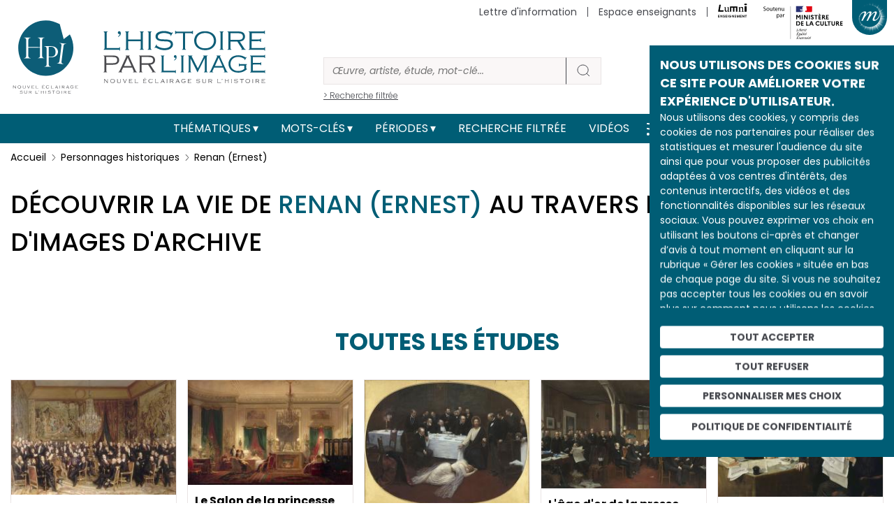

--- FILE ---
content_type: text/html; charset=UTF-8
request_url: https://histoire-image.org/mots-cles/renan-ernest
body_size: 12662
content:
<!DOCTYPE html>
<html lang="fr" dir="ltr" prefix="og: https://ogp.me/ns#">
  <head>
    <meta charset="utf-8" />
<meta name="description" content="Renan (Ernest) par les artistes et œuvres décryptant son époque." />
<meta name="robots" content="index, follow" />
<link rel="canonical" href="http://histoire-image.org/mots-cles/renan-ernest" />
<link rel="image_src" href="http://histoire-image.org/themes/custom/custom_theme/images/Logo-HPI-pastille.svg" />
<meta property="og:site_name" content="L&#039;histoire par l&#039;image" />
<meta property="og:url" content="http://histoire-image.org/mots-cles/renan-ernest" />
<meta property="og:title" content="Renan (Ernest)" />
<meta property="profile:username" content="histoire.image@rmngp.fr" />
<meta name="Generator" content="Drupal 10 (https://www.drupal.org)" />
<meta name="MobileOptimized" content="width" />
<meta name="HandheldFriendly" content="true" />
<meta name="viewport" content="width=device-width, initial-scale=1, shrink-to-fit=no" />
<meta http-equiv="x-ua-compatible" content="ie=edge" />
<link rel="icon" href="/themes/custom/custom_theme/favicon.ico" type="image/vnd.microsoft.icon" />
<link rel="alternate" hreflang="fr" href="http://histoire-image.org/mots-cles/renan-ernest" />
<link rel="alternate" type="application/rss+xml" title="Renan (Ernest)" href="http://histoire-image.org/taxonomy/term/2487/feed" />

    <title>L&#039;histoire par l&#039;image | Renan (Ernest) par les artistes et œuvres décryptant son époque. http://histoire-image.org/</title>
    <link rel="stylesheet" media="all" href="/sites/default/files/css/css_CMmA0N8LAbbP73Joucs0tQIN0Eif1DSs-POdZ37Mdi4.css?delta=0&amp;language=fr&amp;theme=custom_theme&amp;include=eJxdjVEOgzAMQy9U6JFQ2gYW1DZT4m5ipx_azwQ_lu0ny0kVDqPnkshMNG5VE9XJcVTpW0h33rVwyGp8OmtU5XPG4dC24MGN43-RS7-iVTv8Wt3u_HBwi4mcAyjvHkEGppEFpn3ePbyE3x5_Ojcto_IXCYZNqA" />
<link rel="stylesheet" media="all" href="/sites/default/files/css/css_NMhw9r_RQkZIdqsHtLZXzOc_dDYP5liP5Hjmn32XMvE.css?delta=1&amp;language=fr&amp;theme=custom_theme&amp;include=eJxdjVEOgzAMQy9U6JFQ2gYW1DZT4m5ipx_azwQ_lu0ny0kVDqPnkshMNG5VE9XJcVTpW0h33rVwyGp8OmtU5XPG4dC24MGN43-RS7-iVTv8Wt3u_HBwi4mcAyjvHkEGppEFpn3ePbyE3x5_Ojcto_IXCYZNqA" />
<link rel="stylesheet" media="all" href="//stackpath.bootstrapcdn.com/bootstrap/4.5.0/css/bootstrap.min.css" />
<link rel="stylesheet" media="print" href="/sites/default/files/css/css_JF06yCpty_bOVgi0SxPylB6fPdM2Xz0FOAPjG0VaYgE.css?delta=3&amp;language=fr&amp;theme=custom_theme&amp;include=eJxdjVEOgzAMQy9U6JFQ2gYW1DZT4m5ipx_azwQ_lu0ny0kVDqPnkshMNG5VE9XJcVTpW0h33rVwyGp8OmtU5XPG4dC24MGN43-RS7-iVTv8Wt3u_HBwi4mcAyjvHkEGppEFpn3ePbyE3x5_Ojcto_IXCYZNqA" />
<link rel="stylesheet" media="all" href="//fonts.googleapis.com/css2?family=Poppins:ital,wght@0,100;0,200;0,300;0,400;0,500;0,600;0,700;0,800;0,900;1,100;1,200;1,300;1,400;1,500;1,600;1,700;1,800;1,900&amp;display=swap" />
<link rel="stylesheet" media="all" href="//fonts.googleapis.com/css2?family=Noto+Serif:ital,wght@0,400;0,700;1,400;1,700&amp;display=swap" />
<link rel="stylesheet" media="all" href="/sites/default/files/css/css_49RVrmVkPaFLMs31OP7Io8hHxudSdzGpDd63ywZUclo.css?delta=6&amp;language=fr&amp;theme=custom_theme&amp;include=eJxdjVEOgzAMQy9U6JFQ2gYW1DZT4m5ipx_azwQ_lu0ny0kVDqPnkshMNG5VE9XJcVTpW0h33rVwyGp8OmtU5XPG4dC24MGN43-RS7-iVTv8Wt3u_HBwi4mcAyjvHkEGppEFpn3ePbyE3x5_Ojcto_IXCYZNqA" />

    
  </head>
  <body class="layout-no-sidebars page-taxonomy-term-2487 page-vocabulary-mots-cles page-view-taxonomy-term path-taxonomy">
    <a href="#main-content" class="visually-hidden-focusable">
      Aller au contenu principal
    </a>
    
      <div class="dialog-off-canvas-main-canvas" data-off-canvas-main-canvas>
    
<!-- Matomo -->
<script type="text/javascript">
    var _paq = window._paq = window._paq || [];
    /* tracker methods like "setCustomDimension" should be called before "trackPageView" */
    _paq.push(['trackPageView']);
    _paq.push(['enableLinkTracking']);
    (function() {
    var u="//matomo.labrmngp.fr/";
    _paq.push(['setTrackerUrl', u+'matomo.php']);
    _paq.push(['setSiteId', '4']);
    var d=document, g=d.createElement('script'), s=d.getElementsByTagName('script')[0];
    g.type='text/javascript'; g.async=true; g.src=u+'matomo.js'; s.parentNode.insertBefore(g,s);
    })();
</script>
<!-- End Matomo Code -->

<div class="galaxie">
    <ul class="galaxie__list container">
        <li><a href="http://www.grandpalais.fr" target="_blank" rel="noreferrer">Grand Palais</a></li>
        <li><a href="https://rmngp.fr/" target="_blank" rel="noreferrer">Rmngp</a></li>
        <li><a href="https://billetterie.grandpalais.fr/ext/billetterie5/index.php?site=rmn&_ga=2.104542016.1145967864.1643207981-847396610.1616576461" target="_blank" rel="noreferrer">Billetterie</a></li>
        <li><a href="http://www.museeduluxembourg.fr/" target="_blank" rel="noreferrer">Musée du Luxembourg</a></li>
        <li><a href="http://www.grandpalais.fr/fr/les-collections-en-ligne" target="_blank" rel="noreferrer">Catalogues scientifiques</a></li>
        <li><a href="http://www.histoire-image.org">Histoire par l&apos;image</a></li>
        <li><a href="http://www.panoramadelart.com" target="_blank" rel="noreferrer">Panorama de l&apos;art</a></li>
        <li><a href="http://www.boutiquesdemusees.fr" target="_blank" rel="noreferrer">Boutique en ligne</a></li>
        <li><a href="http://www.revendeurs.rmngp.fr" target="_blank" rel="noreferrer">Revendeurs</a></li>
        <li><a href="http://www.photo.rmn.fr/" target="_blank" rel="noreferrer">Agence photographique</a></li>
        <li><a href="https://ateliersartmuseesnationaux.fr" target="_blank" rel="noreferrer">Ateliers d&apos;art</a></li>
        <li><a href="http://art.rmngp.fr/fr" target="_blank" rel="noreferrer">Images d&apos;Art</a></li>
        <li><a href="http://histoires-dart.grandpalais.fr/" target="_blank" rel="noreferrer">Histoires d&apos;art</a></li>
        <li><a href="https://grandpalais-immersif.fr/" target="_blank" rel="noreferrer">Grand Palais Immersif</a></li>
    </ul>
</div>

<div id="page-wrapper">
    <div id="page">
        <header id="header" class="header" role="banner" aria-label="Site header">

                        <div class="container">
                <a href="/" class="header__logo">
                    <img src="/themes/custom/custom_theme/images/Logo-HPI-pastille.svg" alt="HPI" />
                    <img src="/themes/custom/custom_theme/images/Logo-HPI-titre.svg" alt="HPI" />
                </a>

                <form class="header__searchForm" action="/recherche">
                    <input
                        id="header__searchForm__input"
                        type="search"
                        name="keys"
                        placeholder="Œuvre, artiste, étude, mot-clé..."
                        aria-label="Rechercher"
                    />
                    <button type="submit"><svg width="21" height="20" viewBox="0 0 21 20" fill="none"><path d="M19 18L14.8917 14.1333M17.1111 9.11111C17.1111 13.0385 13.7284 16.2222 9.55556 16.2222C5.38274 16.2222 2 13.0385 2 9.11111C2 5.18375 5.38274 2 9.55556 2C13.7284 2 17.1111 5.18375 17.1111 9.11111Z" strokeWidth="4" strokeLinecap="round" strokeLinejoin="round"/></svg></button>
                    <a href="/recherche">> Recherche filtrée</a>
                </form>

                <div class="secondaireNav">
                                                <nav role="navigation" aria-labelledby="block-menusecondaireheader-menu" id="block-menusecondaireheader" class="block block-menu navigation menu--menu-secondaire-header">
            
  <h2 class="visually-hidden" id="block-menusecondaireheader-menu">Menu secondaire (header)</h2>
  

        
                    <ul class="clearfix nav justify-content-end" currentPath="http://histoire-image.org/mots-cles/renan-ernest">
        
                
        <li class="nav-item">
        
                                    <a href="/vous-aimez-histoire-vous-aimez-comprendre-decrypter-images" class="nav-link nav-link--vous-aimez-histoire-vous-aimez-comprendre-decrypter-images" data-drupal-link-system-path="webform/inscription_a_la_newsletter">Lettre d&#039;information</a>
                    
                </li>
    
                
        <li class="nav-item">
        
                                    <a href="/espace-enseignants" class="nav-link nav-link--espace-enseignants" data-drupal-link-system-path="espace-enseignants">Espace enseignants</a>
                    
                </li>
    
                                    
        <li class="nav-item--lumni">
        
                                    <a href="https://sso-enseignants.lumni.fr/auth/realms/lumni/protocol/cas/login?service=http://histoire-image.org/mots-cles/renan-ernest">
                    <img src="/themes/custom/custom_theme/images/Logo_Lumni.svg" height="20" alt="Lumni.fr">
                </a>
                    
                </li>
                    <li>
            <img src="/themes/custom/custom_theme/images/Soutenu_MC-horizontal.svg" height="65" alt="Ministère de la culture" />
        </li>
            </ul>
    


  </nav>

    
                                    </div>
    
                                    <button class="galaxie__btn"></button>
                    <a class="header__newsletter" href="/vous-aimez-histoire-vous-aimez-comprendre-decrypter-images">S'abonner à la newsletter</a>
                            </div>
           
            <div class="mainNav">
                <div class="container">
                    <nav class="navbar navbar-expand-md" id="navbar-main">
                                                <button aria-controls="basic-navbar-nav" type="button" aria-label="Toggle navigation" class="navbar-toggler collapsed">
                            <span class="navbar-toggler-icon"></span>
                        </button>
                        <div class="navbar-collapse collapse justify-content-center" id="basic-navbar-nav">
                                                          <nav role="navigation" aria-labelledby="block-custom-theme-main-menu-menu" id="block-custom-theme-main-menu" class="block block-menu navigation menu--main">
            
  <h2 class="visually-hidden" id="block-custom-theme-main-menu-menu">Main navigation</h2>
  

        
                    <ul class="clearfix nav navbar-nav justify-content-center align-items-center" currentPath="http://histoire-image.org/mots-cles/renan-ernest">
                        <li class="nav-item menu-item--expanded dropdown">
                            <a href="/recherche-thematique" class="nav-link dropdown-toggle nav-link--recherche-thematique" data-bs-toggle="dropdown" aria-expanded="false" aria-haspopup="true" data-drupal-link-system-path="recherche-thematique">Thématiques</a>
                                <ul class="dropdown-menu">
                        <li class="dropdown-item">
                            <a href="/recherche-thematique" class="nav-link--recherche-thematique" data-drupal-link-system-path="recherche-thematique">Les grands thèmes</a>
                </li>
                    <li class="dropdown-item">
                            <a href="/domaines" class="nav-link--domaines" data-drupal-link-system-path="domaines">Types d&#039;œuvres</a>
                </li>
                    <li class="dropdown-item">
                            <a href="/hors-series" class="nav-link--hors-series" data-drupal-link-system-path="hors-series">Hors-séries</a>
                </li>
                    <li class="dropdown-item">
                            <a href="/albums" class="nav-link--albums" data-drupal-link-system-path="albums">Albums</a>
                </li>
        
        </ul>
    
                </li>
                    <li class="nav-item menu-item--expanded dropdown">
                            <a href="/recherche-par-mots-cles" class="nav-link dropdown-toggle nav-link--recherche-par-mots-cles" data-bs-toggle="dropdown" aria-expanded="false" aria-haspopup="true" data-drupal-link-system-path="recherche-par-mots-cles">Mots-clés</a>
                                <ul class="dropdown-menu">
                        <li class="dropdown-item">
                            <a href="/recherche-par-mots-cles" class="nav-link--recherche-par-mots-cles" data-drupal-link-system-path="recherche-par-mots-cles">Tous les mots-clés</a>
                </li>
                    <li class="dropdown-item">
                            <a href="/artistes" class="nav-link--artistes" data-drupal-link-system-path="artistes">Artistes</a>
                </li>
                    <li class="dropdown-item">
                            <a href="/personnages-historiques" class="nav-link--personnages-historiques" data-drupal-link-system-path="personnages-historiques">Personnages historiques</a>
                </li>
        
        </ul>
    
                </li>
                    <li class="nav-item menu-item--expanded dropdown">
                            <a href="/periodes" class="nav-link dropdown-toggle nav-link--periodes" data-bs-toggle="dropdown" aria-expanded="false" aria-haspopup="true" data-drupal-link-system-path="periodes">Périodes</a>
                                <ul class="dropdown-menu">
                        <li class="dropdown-item">
                            <a href="/periodes" class="nav-link--periodes" data-drupal-link-system-path="periodes">Les grandes périodes</a>
                </li>
                    <li class="dropdown-item">
                            <a href="/dates" class="nav-link--dates" data-drupal-link-system-path="dates">Dates</a>
                </li>
        
        </ul>
    
                </li>
                    <li class="nav-item">
                            <a href="/recherche" class="nav-link nav-link--recherche" data-drupal-link-system-path="recherche">Recherche filtrée</a>
                </li>
                    <li class="nav-item">
                            <a href="/videos" class="nav-link nav-link--videos" data-drupal-link-system-path="videos">Vidéos</a>
                </li>
        
            <li>
            <a href="/rss.xml" target="_blank" data-rr-ui-event-key="/rss.xml" class="rss nav-link"><svg width="19" height="18" viewBox="0 0 19 18" fill="none" xmlns="http://www.w3.org/2000/svg"><path d="M1.875 8C4.26195 8 6.55113 8.94821 8.23896 10.636C9.92679 12.3239 10.875 14.6131 10.875 17M1.875 1C6.11846 1 10.1881 2.68571 13.1887 5.68629C16.1893 8.68687 17.875 12.7565 17.875 17M3.875 16C3.875 16.5523 3.42728 17 2.875 17C2.32272 17 1.875 16.5523 1.875 16C1.875 15.4477 2.32272 15 2.875 15C3.42728 15 3.875 15.4477 3.875 16Z" stroke="#FFF" stroke-width="2" stroke-linecap="round" stroke-linejoin="round"></path></svg></a>
        </li>

        <li>
            <a href="https://twitter.com/Histoire_image" target="_blank" data-rr-ui-event-key="https://twitter.com/Histoire_image" class="twitter nav-link">
                <svg width="18" height="16" xmlns="http://www.w3.org/2000/svg" viewBox="0 0 487.43 456.19">
                    <path id="path1009" class="cls-1" d="M7.48,21.9,195.66,273.57,6.29,478.1H48.91L214.71,299l134,179.11h145L294.93,212.33,471.2,21.9H428.58L275.89,186.82,152.51,21.9ZM70.16,53.3h66.63L431,446.7H364.39Z" fill="#FFF" transform="translate(-6.29 -21.9)"/>
                </svg>
            </a>
        </li>
        
        <li>
            <a href="https://www.instagram.com/histoire_image/?igshid=1p1f9ntw1athi" target="_blank" data-rr-ui-event-key="https://www.instagram.com/histoire_image/?igshid=1p1f9ntw1athi" class="instagram nav-link"><svg width="20" height="20" viewBox="0 0 20 20" fill="none" xmlns="http://www.w3.org/2000/svg"><path d="M15.05 5.325H15.0585M6.125 1.5H14.625C16.9722 1.5 18.875 3.40279 18.875 5.75V14.25C18.875 16.5972 16.9722 18.5 14.625 18.5H6.125C3.77779 18.5 1.875 16.5972 1.875 14.25V5.75C1.875 3.40279 3.77779 1.5 6.125 1.5ZM13.775 9.4645C13.8799 10.1719 13.7591 10.8944 13.4297 11.5292C13.1003 12.1639 12.5792 12.6787 11.9404 13.0002C11.3016 13.3217 10.5777 13.4337 9.87162 13.32C9.16556 13.2064 8.5133 12.8731 8.00761 12.3674C7.50193 11.8617 7.16857 11.2094 7.05496 10.5034C6.94134 9.79732 7.05326 9.07341 7.37478 8.43462C7.6963 7.79583 8.21106 7.27468 8.84584 6.94531C9.48062 6.61593 10.2031 6.4951 10.9105 6.6C11.6321 6.707 12.3001 7.04324 12.8159 7.55906C13.3318 8.07488 13.668 8.74292 13.775 9.4645Z" stroke="#FFF" stroke-width="2" stroke-linecap="round" stroke-linejoin="round"></path></svg></a>
        </li>
        
        <li>
            <a href="https://www.facebook.com/pg/Lhistoire-par-limage-102233328248680/posts/" target="_blank" data-rr-ui-event-key="https://www.facebook.com/pg/Lhistoire-par-limage-102233328248680/posts/" class="facebook nav-link"><svg width="11" height="18" viewBox="0 0 11 18" fill="none" xmlns="http://www.w3.org/2000/svg"><path d="M10.125 0H7.39773C6.1922 0 5.03604 0.474106 4.18361 1.31802C3.33117 2.16193 2.85227 3.30653 2.85227 4.5V7.2H0.125V10.8H2.85227V18H6.48864V10.8H9.21591L10.125 7.2H6.48864V4.5C6.48864 4.26131 6.58442 4.03239 6.7549 3.8636C6.92539 3.69482 7.15662 3.6 7.39773 3.6H10.125V0Z" fill="#FFF"></path></svg></a>
        </li>        
        </ul>
    

    
  </nav>


                                                                                </div>
                                            </nav>
                </div>
            </div>
            
                    </header>

                    <div class="highlighted">
                <aside class="container section clearfix" role="complementary">
                      <div data-drupal-messages-fallback class="hidden"></div>


                </aside>
            </div>
        
        <div id="main-wrapper" class="layout-main-wrapper clearfix">
                        <div id="main" class="container">
                <div class="row row-offcanvas row-offcanvas-left clearfix">
                    <main class="main-content col" id="content" role="main">
                    <section class="section">
                        <a id="main-content" tabindex="-1"></a>
                          <div id="block-custom-theme-content" class="block block-system block-system-main-block">
  
    
      <div class="content">
      <div class="views-element-container"><div class="termPage">
            



                    





<nav aria-label="breadcrumb">
    <ol class="breadcrumb">
        <li class="breadcrumb-item">
            <a href="/">Accueil</a>
        </li>
        <li class="breadcrumb-item">
            <a href="/personnages-historiques">Personnages historiques</a>
        </li>
        <li class="breadcrumb-item active" aria-current="page">Renan (Ernest)</li>
    </ol>
</nav>

<script type="application/ld+json">{
    "@context": "https://schema.org/", 
    "@type": "BreadcrumbList", 
    "itemListElement": [{
        "@type": "ListItem", 
        "position": 1,
        "item": {
            "@id": "http://histoire-image.org",
            "name": "Accueil"
        }
    },{
        "@type": "ListItem", 
        "position": 2,
        "item": {
            "@id": "http://histoire-image.org/personnages-historiques",
            "name": "Personnages historiques"
        }
    },{
        "@type": "ListItem", 
        "position": 3,
        "item": {
            "@id": "http://histoire-image.org/mots-cles/renan-ernest",
            "name": "Renan (Ernest)"
        }
    }]
}</script>

<h1>Découvrir la vie de <span>Renan (Ernest)</span> au travers d'œuvres et d'images d'archive</h1>



        <div class="row">
        <div class="termPage__description col-lg-9 col-sm-12"></div>
        <div class="termPage__visuel col-lg-3 col-sm-12">
            
            <p></p>
        </div>
    </div> 
    


<div class="views-element-container"></div>

<div class="views-element-container"></div>

<div class="views-element-container"></div>

<div class="views-element-container"><div class="etudeList">   
            <h2 class="title--main">Toutes les études</h2>

    
    <div class="masonry-grid">
                

<a class="etudeBloc" href="/etudes/soiree-louvre-comte-nieuwerkerke">
    <picture class="hover">
                      <img loading="lazy" src="/sites/default/files/styles/250xauto_zoom/public/2021-11/gal19_biard_001f.jpg?itok=3P1fTJiW" width="250" height="173" alt="Le peintre a situé les nombreux invités du directeur général des Musées impériaux dans le cadre luxueux du grand salon du premier appartement qu’il occupa jusqu’en 1858." class="image-style-_50xauto-zoom" />



            </picture>
    <h3 class="titre">Une Soirée au Louvre chez le comte de Nieuwerkerke</h3>
    <div class="etudeBloc__description"><p>Personnalité éminente sous le Second Empire, le comte Émilien O’Hara de Nieuwerkerke (1811-1892) a une origine doublement royale et doublement…</div>

    </a>
        

<a class="etudeBloc" href="/etudes/salon-princesse-mathilde">
    <picture class="hover">
                      <img loading="lazy" src="/sites/default/files/styles/250xauto_zoom/public/2021-11/gal30_giraud_001f.jpg?itok=kS-M4eDD" width="250" height="159" alt="Salon parisien sous le second empire" class="image-style-_50xauto-zoom" />



            </picture>
    <h3 class="titre">Le Salon de la princesse Mathilde</h3>
    <div class="etudeBloc__description"><p>Régime décrié depuis la défaite de Sedan qui l’a mis à l’index de l’Histoire, le Second Empire n’en reste pas moins une période de profondes…</div>

    </a>
        

<a class="etudeBloc" href="/etudes/pensee-moderne-face-catholicisme">
    <picture class="hover">
                      <img loading="lazy" src="/sites/default/files/styles/250xauto_zoom/public/2021-11/beraud-madeleine-pharisien.jpg?itok=8B_mnvnS" width="250" height="192" alt="" class="image-style-_50xauto-zoom" />



            </picture>
    <h3 class="titre">La pensée moderne face au catholicisme</h3>
    <div class="etudeBloc__description">« Jésus, un homme incomparable »

<p>Les années 1890 – « l’après-Jules Ferry » – voient se multiplier les dissonances au sein de la République. Les…</div>

    </a>
        

<a class="etudeBloc" href="/etudes/age-presse">
    <picture class="hover">
                      <img loading="lazy" src="/sites/default/files/styles/250xauto_zoom/public/2025-03/beraud-journal-debats.jpg?itok=3eDrVFrE" width="250" height="164" alt="assemblée d&#039;hommes dans une salle de rédaction presse" class="image-style-_50xauto-zoom" />



            </picture>
    <h3 class="titre">L'âge d'or de la presse</h3>
    <div class="etudeBloc__description"><p>Depuis la fin de la Restauration, la presse quotidienne prédomine en France. Dans la seconde moitié du siècle, la généralisation des presses…</div>

        <div class="etudeBloc__visuels">
                <div class="etudeBloc__visuels__item">
                        <img loading="lazy" src="/sites/default/files/styles/60x60/public/2025-03/gervex-republique-francaise-presse.jpg?itok=PGE-kvpE" alt="L'âge d'or de la presse" />
        </div>
                <div class="etudeBloc__visuels__item">
                        <img loading="lazy" src="/sites/default/files/styles/60x60/public/2025-03/beraud-journal-debats.jpg?itok=Eh5aSTmT" alt="L'âge d'or de la presse" />
        </div>
            </div>
    </a>
        

<a class="etudeBloc" href="/etudes/age-presse">
    <picture class="hover">
                      <img loading="lazy" src="/sites/default/files/styles/250xauto_zoom/public/2025-03/gervex-republique-francaise-presse.jpg?itok=EoXEbDXl" width="250" height="177" alt="des hommes rassemblés dans un bureau de presse, plusieurs journaux étalés" class="image-style-_50xauto-zoom" />



            </picture>
    <h3 class="titre">L'âge d'or de la presse</h3>
    <div class="etudeBloc__description"><p>Depuis la fin de la Restauration, la presse quotidienne prédomine en France. Dans la seconde moitié du siècle, la généralisation des presses…</div>

        <div class="etudeBloc__visuels">
                <div class="etudeBloc__visuels__item">
                        <img loading="lazy" src="/sites/default/files/styles/60x60/public/2025-03/gervex-republique-francaise-presse.jpg?itok=PGE-kvpE" alt="L'âge d'or de la presse" />
        </div>
                <div class="etudeBloc__visuels__item">
                        <img loading="lazy" src="/sites/default/files/styles/60x60/public/2025-03/beraud-journal-debats.jpg?itok=Eh5aSTmT" alt="L'âge d'or de la presse" />
        </div>
            </div>
    </a>
        

<a class="etudeBloc" href="/etudes/ernest-renan">
    <picture class="hover">
                      <img loading="lazy" src="/sites/default/files/styles/250xauto_zoom/public/2021-11/renan-collection-potin.jpg?itok=3XFlDqfo" width="250" height="479" alt="" class="image-style-_50xauto-zoom" />



            </picture>
    <h3 class="titre">Ernest Renan</h3>
    <div class="etudeBloc__description"><p>Dans les deux dernières décennies du XIXe siècle, Ernest Renan (1823-1892) &nbsp;était devenu un savant, un professeur et un écrivain célèbre. Il…</div>

        <div class="etudeBloc__visuels">
                <div class="etudeBloc__visuels__item">
                        <img loading="lazy" src="/sites/default/files/styles/60x60/public/2021-11/renan-collection-potin.jpg?itok=laqks3OT" alt="Ernest Renan" />
        </div>
                <div class="etudeBloc__visuels__item">
                        <img loading="lazy" src="/sites/default/files/styles/60x60/public/2021-11/renan-1892-bonnat-leon.jpg?itok=IAUw23rS" alt="Ernest Renan" />
        </div>
                <div class="etudeBloc__visuels__item">
                        <img loading="lazy" src="/sites/default/files/styles/60x60/public/2021-11/renan-cohl-emile.jpg?itok=DrT8Y_h8" alt="Ernest Renan" />
        </div>
            </div>
    </a>
        

<a class="etudeBloc" href="/etudes/ernest-renan">
    <picture class="hover">
                      <img loading="lazy" src="/sites/default/files/styles/250xauto_zoom/public/2021-11/renan-1892-bonnat-leon.jpg?itok=oWylEbJ7" width="250" height="287" alt="" class="image-style-_50xauto-zoom" />



            </picture>
    <h3 class="titre">Ernest Renan</h3>
    <div class="etudeBloc__description"><p>Dans les deux dernières décennies du XIXe siècle, Ernest Renan (1823-1892) &nbsp;était devenu un savant, un professeur et un écrivain célèbre. Il…</div>

        <div class="etudeBloc__visuels">
                <div class="etudeBloc__visuels__item">
                        <img loading="lazy" src="/sites/default/files/styles/60x60/public/2021-11/renan-collection-potin.jpg?itok=laqks3OT" alt="Ernest Renan" />
        </div>
                <div class="etudeBloc__visuels__item">
                        <img loading="lazy" src="/sites/default/files/styles/60x60/public/2021-11/renan-1892-bonnat-leon.jpg?itok=IAUw23rS" alt="Ernest Renan" />
        </div>
                <div class="etudeBloc__visuels__item">
                        <img loading="lazy" src="/sites/default/files/styles/60x60/public/2021-11/renan-cohl-emile.jpg?itok=DrT8Y_h8" alt="Ernest Renan" />
        </div>
            </div>
    </a>
        

<a class="etudeBloc" href="/etudes/ernest-renan">
    <picture class="hover">
                      <img loading="lazy" src="/sites/default/files/styles/250xauto_zoom/public/2021-11/renan-cohl-emile.jpg?itok=uwHA3xVE" width="250" height="380" alt="" class="image-style-_50xauto-zoom" />



            </picture>
    <h3 class="titre">Ernest Renan</h3>
    <div class="etudeBloc__description"><p>Dans les deux dernières décennies du XIXe siècle, Ernest Renan (1823-1892) &nbsp;était devenu un savant, un professeur et un écrivain célèbre. Il…</div>

        <div class="etudeBloc__visuels">
                <div class="etudeBloc__visuels__item">
                        <img loading="lazy" src="/sites/default/files/styles/60x60/public/2021-11/renan-collection-potin.jpg?itok=laqks3OT" alt="Ernest Renan" />
        </div>
                <div class="etudeBloc__visuels__item">
                        <img loading="lazy" src="/sites/default/files/styles/60x60/public/2021-11/renan-1892-bonnat-leon.jpg?itok=IAUw23rS" alt="Ernest Renan" />
        </div>
                <div class="etudeBloc__visuels__item">
                        <img loading="lazy" src="/sites/default/files/styles/60x60/public/2021-11/renan-cohl-emile.jpg?itok=DrT8Y_h8" alt="Ernest Renan" />
        </div>
            </div>
    </a>

    </div>

            
    </div>
</div>

<div class="views-element-container"></div>

<div class="views-element-container"></div>

<div class="views-element-container"></div>

<div class="views-element-container"></div>

<div class="views-element-container"></div>


<a href="/personnages-historiques" class="btn btn-primary">Retour à la liste</a>

<script>
    const urlParams = new URLSearchParams(window.location.search);
    const getPage = urlParams.get('page');
    if (getPage) {
        document.getElementsByClassName("etudeList")[0].scrollIntoView()
    }
</script>

<script type='application/ld+json'>
    { 
    "@context": "http://schema.org", 
        "@type": "Article",
        "mainEntityOfPage": {
            "@type": "WebPage",
            "@id": "https://google.com/article"
        },
        "headline": "L'histoire par l'image | Découvrir la vie de Renan (Ernest) au travers d'œuvres et d'images d'archive",
        "description": "Découvrir la vie de Renan (Ernest) au travers d'œuvres et d'images d'archive",
                "author": {
            "@type": "Organization", 
            "name": "L'Histoire par l'image", 
            "url": "http://histoire-image.org"
        },
        "publisher": {
            "@type": "Organization",
            "name": "L'Histoire par l'image",
            "logo": {
                "@type": "ImageObject",
                "url": "http://histoire-image.org/themes/custom/custom_theme/images/hpi_logo_2.png"
            }
        },
        "url": "http://histoire-image.org/mots-cles/renan-ernest",
        "dateModified": "2021-12-24"
    }
</script>


    </div></div>

    </div>
  </div>


                    </section>
                    </main>
                </div>
            </div>
                    </div>
        
        <footer>
            
                        <div class="footerInfo container">
                <div class="row">
                        <div class="footerInfo__histoire col-md-6 col-sm-12">
        <h2>L’Histoire par l’image décrypte l’histoire</h2>
    
    <p><strong>Actuellement en ligne <span>3150</span> œuvres, <span>1747</span> études et <span>190</span> animations.</strong></p>
    <div class="preFotter__partenaires__content">
        
            <div class="clearfix text-formatted field field--name-body field--type-text-with-summary field--label-hidden field__item"><p><em>L’Histoire par l’image</em> explore les événements de l’histoire de France et les évolutions majeures de la période 1643-1945. À travers des peintures, dessins, gravures, sculptures, photographies, affiches, documents d’archives, nos études proposent un éclairage sur les réalités sociales, économiques, politiques et culturelles d’une époque.</p>
<p>Décrypter les images et les événements d’hier, c’est aussi comprendre ceux d’aujourd’hui. Un site qui s’adresse à tous, famille, enseignants, élèves… mais aussi à tous les curieux, amateurs d’art et d’histoire.</p>
<p class="text-align-right"><a href="/page/projet">En savoir plus sur le projet</a></p>
</div>
      
    </div>
</div><div class="footerInfo__ressources col-md-6 col-sm-12">
        <h2>Les autres ressources</h2>
        <div class="footerInfo__histoire__content">
        
            <div class="clearfix text-formatted field field--name-body field--type-text-with-summary field--label-hidden field__item"><p><a href="https://histoiredesarts.culture.gouv.fr/" target="_blank" rel="noopener"><img src="/sites/default/files/inline-images/histoire_des_arts.png" data-entity-uuid="d4b529b8-4f9c-43f3-b516-7c4ee702c655" data-entity-type="file" alt="Histoire des Arts" width="144" height="81" loading="lazy"></a><a href="https://www.lumni.fr/" target="_blank" title aria-label id rel="noopener"><img src="/sites/default/files/inline-images/lumni.png" data-entity-uuid="d7d0b7fb-bf52-44d3-9c58-bcfcfbd27d4d" data-entity-type="file" alt="Lumni" width="136" height="49" loading="lazy"></a></p>
</div>
      
    </div>
</div>

                </div>
            </div>
            
                        <div class="preFotter">
                <div class="container d-flex justify-content-between">
                        <div class="preFotter__partenaires">
        <h2>Les partenaires du projet</h2>
        <div class="preFotter__partenaires__content">
        <img src="/themes/custom/custom_theme/images/Soutenu_MC.svg" height="100" alt="Ministère de la Culture">
        <img src="/themes/custom/custom_theme/images/Ministere-Education-Nationale-Jeunesse.svg" height="100" alt="Ministere Education Nationale Jeunesse">
    </div>
</div><div class="preFotter__links">
        <h2>Restez informés !</h2>
    
    <a class="preFotter__links__newsletter" href="/vous-aimez-histoire-vous-aimez-comprendre-decrypter-images"><svg width="20" height="12" viewBox="0 0 13 8" fill="none" xmlns="http://www.w3.org/2000/svg"><path d="M1.30001 3.6622e-06H11.7C11.8859 3.6622e-06 12.0653 0.0310034 12.2317 0.0880034L6.50001 5.231L0.768309 0.0880034C0.935268 0.0296326 1.11662 -0.000381587 1.30001 3.6622e-06ZM9.74335e-06 6.99999V1L0.00260955 0.937002L3.81421 4.358L0.0442096 7.25799C0.0144316 7.17392 -0.000436259 7.08713 9.74335e-06 6.99999ZM11.7 7.99999H1.30001C1.18561 7.99999 1.07251 7.98799 0.964609 7.96599L4.66441 5.12L6.50131 6.76799L8.3382 5.12L12.038 7.96599C11.9287 7.9889 11.8159 8.00034 11.7026 7.99999H11.7ZM13 6.99999C13 7.08799 12.9844 7.17499 12.9558 7.25799L9.1858 4.358L12.9974 0.937002L13 1V6.99999Z" fill="#45474D"></path></svg>Abonnez-vous à notre newsletter</a>
        
    <a href="/rss.xml" title="RSS" class="internal:/rss.xml" target="_blank" rel="noreferrer"><svg width="19" height="18" viewBox="0 0 19 18" fill="none" xmlns="http://www.w3.org/2000/svg"><path d="M1.875 8C4.26195 8 6.55113 8.94821 8.23896 10.636C9.92679 12.3239 10.875 14.6131 10.875 17M1.875 1C6.11846 1 10.1881 2.68571 13.1887 5.68629C16.1893 8.68687 17.875 12.7565 17.875 17M3.875 16C3.875 16.5523 3.42728 17 2.875 17C2.32272 17 1.875 16.5523 1.875 16C1.875 15.4477 2.32272 15 2.875 15C3.42728 15 3.875 15.4477 3.875 16Z" stroke="#45474D" stroke-width="2" stroke-linecap="round" stroke-linejoin="round"></path></svg></a>
    
    <a href="https://twitter.com/Histoire_image" title="Twitter" class="twitter" target="_blank" rel="noreferrer">
        <svg width="18" height="16" xmlns="http://www.w3.org/2000/svg" viewBox="0 0 487.43 456.19">
            <path id="path1009" class="cls-1" d="M7.48,21.9,195.66,273.57,6.29,478.1H48.91L214.71,299l134,179.11h145L294.93,212.33,471.2,21.9H428.58L275.89,186.82,152.51,21.9ZM70.16,53.3h66.63L431,446.7H364.39Z" fill="#45474D" transform="translate(-6.29 -21.9)"/>
        </svg>
    </a>

    <a href="https://www.instagram.com/histoire_image/?igshid=1p1f9ntw1athi" title="Instagram" class="instagram" target="_blank" rel="noreferrer"><svg width="20" height="20" viewBox="0 0 20 20" fill="none" xmlns="http://www.w3.org/2000/svg"><path d="M15.05 5.325H15.0585M6.125 1.5H14.625C16.9722 1.5 18.875 3.40279 18.875 5.75V14.25C18.875 16.5972 16.9722 18.5 14.625 18.5H6.125C3.77779 18.5 1.875 16.5972 1.875 14.25V5.75C1.875 3.40279 3.77779 1.5 6.125 1.5ZM13.775 9.4645C13.8799 10.1719 13.7591 10.8944 13.4297 11.5292C13.1003 12.1639 12.5792 12.6787 11.9404 13.0002C11.3016 13.3217 10.5777 13.4337 9.87162 13.32C9.16556 13.2064 8.5133 12.8731 8.00761 12.3674C7.50193 11.8617 7.16857 11.2094 7.05496 10.5034C6.94134 9.79732 7.05326 9.07341 7.37478 8.43462C7.6963 7.79583 8.21106 7.27468 8.84584 6.94531C9.48062 6.61593 10.2031 6.4951 10.9105 6.6C11.6321 6.707 12.3001 7.04324 12.8159 7.55906C13.3318 8.07488 13.668 8.74292 13.775 9.4645Z" stroke="#45474D" stroke-width="2" stroke-linecap="round" stroke-linejoin="round"></path></svg></a>
    
    <a href="https://www.facebook.com/pg/Lhistoire-par-limage-102233328248680/posts/" title="Facebook" class="facebook" target="_blank" rel="noreferrer"><svg width="11" height="18" viewBox="0 0 11 18" fill="none" xmlns="http://www.w3.org/2000/svg"><path d="M10.125 0H7.39773C6.1922 0 5.03604 0.474106 4.18361 1.31802C3.33117 2.16193 2.85227 3.30653 2.85227 4.5V7.2H0.125V10.8H2.85227V18H6.48864V10.8H9.21591L10.125 7.2H6.48864V4.5C6.48864 4.26131 6.58442 4.03239 6.7549 3.8636C6.92539 3.69482 7.15662 3.6 7.39773 3.6H10.125V0Z" fill="#45474D"></path></svg></a>
</div>
        

                </div>
            </div>
            
                        <div class="footerNav">
                <div class="container">
                        <nav role="navigation" aria-labelledby="block-custom-theme-footer-menu" id="block-custom-theme-footer" class="block block-menu navigation menu--footer">
            
  <h2 class="visually-hidden" id="block-custom-theme-footer-menu">Menu Pied de page</h2>
  

        
                    <ul class="clearfix nav justify-content-center" currentPath="http://histoire-image.org/mots-cles/renan-ernest">
                        
                    <li class="nav-item">
            
            <a href="/etudes" class="nav-link nav-link--etudes" data-drupal-link-system-path="etudes">Études</a>
            
                        </li>
        
                    
                    <li class="nav-item">
            
            <a href="/auteurs-analyses" class="nav-link nav-link--auteurs-analyses" data-drupal-link-system-path="auteurs-analyses">Auteurs des analyses</a>
            
                        </li>
        
                    
                    <li class="nav-item">
            
            <a href="/regions" class="nav-link nav-link--regions" data-drupal-link-system-path="regions">Régions</a>
            
                        </li>
        
                    
                    <li class="nav-item">
            
            <a href="/pays" class="nav-link nav-link--pays" data-drupal-link-system-path="pays">Pays</a>
            
                        </li>
        
                    
                    <li class="nav-item">
            
            <a href="/glossaire" class="nav-link nav-link--glossaire" data-drupal-link-system-path="glossaire">Glossaire</a>
            
                        </li>
        
                    
                    <li class="nav-item">
            
            <a href="/page/projet" class="nav-link nav-link--page-projet" data-drupal-link-system-path="node/6834">Projet</a>
            
                        </li>
        
                    
                    <li class="nav-item">
            
            <a href="/page/equipe" class="nav-link nav-link--page-equipe" data-drupal-link-system-path="node/6836">Equipe</a>
            
                        </li>
        
                    
                    <li class="nav-item">
            
            <a href="/page/principes-editoriaux" class="nav-link nav-link--page-principes-editoriaux" data-drupal-link-system-path="node/6840">Les principes éditoriaux</a>
            
                        </li>
        
                    
                    <li class="nav-item">
            
            <a href="/page/aide-accessibilite" class="nav-link nav-link--page-aide-accessibilite" data-drupal-link-system-path="node/6838">Aide et accessibilité</a>
            
                        </li>
        
                    
                    <li class="nav-item">
            
            <a href="/page/institutions" class="nav-link nav-link--page-institutions" data-drupal-link-system-path="node/6833">Les institutions</a>
            
                        </li>
        
                    
                    <li class="nav-item">
            
            <a href="/page/mentions-legales-cgu" class="nav-link nav-link--page-mentions-legales-cgu" data-drupal-link-system-path="node/6839">Mentions légales</a>
            
                        </li>
        
                    
                    <li class="nav-item">
            
            <a href="/page/politique-protection-donnees-caractere-personnel" class="nav-link nav-link--page-politique-protection-donnees-caractere-personnel" data-drupal-link-system-path="node/15202">Politique de protection des données</a>
            
                        </li>
        
                    
                    
                <li class="nav-item">
                    
                    <a href="/newsletters" class="nav-link nav-link--newsletters" data-drupal-link-system-path="newsletters">Archives des newsletters</a>

                                    </li>
    
                    
                    
                    
                <li class="nav-item">
                    
                    <a href="/form/contact" class="nav-link nav-link--form-contact" data-drupal-link-system-path="webform/contact">Contact</a>

                                    </li>
    
                    
                    
                    <li class="nav-item">
            
            <a href="/espace-enseignants" class="nav-link nav-link--espace-enseignants" data-drupal-link-system-path="espace-enseignants">Espace enseignants</a>
            
                        </li>
        
                    
                    <li class="nav-item">
            
            <a href="#rgpd" class="nav-link nav-link-rgpd">Gérer mes cookies </a>
            
                        </li>
        
                    
                    <li class="nav-item">
            
            <a href="/page/politique-cookies" class="nav-link nav-link--page-politique-cookies" data-drupal-link-system-path="node/16483">Politique cookies </a>
            
                        </li>
        
                    
                    <li class="nav-item">
            
            <a href="https://histoire-image.org/page/declaration-accessibilite" class="nav-link nav-link-https--histoire-imageorg-page-declaration-accessibilite">Accessibilité : non conforme</a>
            
                        </li>
        
        </ul>
    

    
  </nav>

    
                </div>
            </div>
            
                    </footer>
    </div>
</div>

    
  </div>

    
    <script type="application/json" data-drupal-selector="drupal-settings-json">{"path":{"baseUrl":"\/","pathPrefix":"","currentPath":"taxonomy\/term\/2487","currentPathIsAdmin":false,"isFront":false,"currentLanguage":"fr"},"pluralDelimiter":"\u0003","suppressDeprecationErrors":true,"tacjs":{"dialog":{"privacyUrl":"\/page\/politique-protection-donnees-caractere-personnel","bodyPosition":"top","hashtag":"#rgpd","cookieName":"tarteaucitron","orientation":"bottom","groupServices":false,"serviceDefaultState":"wait","showAlertSmall":false,"cookieslist":true,"showIcon":false,"iconSrc":"","iconPosition":"BottomRight","adblocker":false,"DenyAllCta":true,"AcceptAllCta":true,"highPrivacy":true,"handleBrowserDNTRequest":false,"removeCredit":false,"moreInfoLink":true,"useExternalCss":true,"useExternalJs":true,"cookieDomain":"","readmoreLink":"","mandatory":true,"mandatoryCta":false,"closePopup":false,"customCloserId":""},"services":{"amplitude":{"status":false,"languages":[],"readMore":"","readmoreLink":"","needConsent":false},"abtasty":{"status":false,"languages":[],"readMore":"","readmoreLink":"","needConsent":false},"metrica":{"status":false,"languages":[],"readMore":"","readmoreLink":"","needConsent":false},"addthis":{"status":false,"languages":[],"readMore":"","readmoreLink":"","needConsent":false},"addtoanyfeed":{"status":false,"languages":[],"readMore":"","readmoreLink":"","needConsent":false},"addtoanyshare":{"status":true,"languages":[],"readMore":"","readmoreLink":"","needConsent":true},"aduptech_ads":{"status":false,"languages":[],"readMore":"","readmoreLink":"","needConsent":false},"aduptech_conversion":{"status":false,"languages":[],"readMore":"","readmoreLink":"","needConsent":false},"aduptech_retargeting":{"status":false,"languages":[],"readMore":"","readmoreLink":"","needConsent":false},"alexa":{"status":false,"languages":[],"readMore":"","readmoreLink":"","needConsent":false},"amazon":{"status":false,"languages":[],"readMore":"","readmoreLink":"","needConsent":false},"calameo":{"status":false,"languages":[],"readMore":"","readmoreLink":"","needConsent":false},"clicky":{"status":false,"languages":[],"readMore":"","readmoreLink":"","needConsent":false},"clicmanager":{"status":false,"languages":[],"readMore":"","readmoreLink":"","needConsent":false},"contentsquare":{"status":false,"languages":[],"readMore":"","readmoreLink":"","needConsent":false},"crazyegg":{"status":false,"languages":[],"readMore":"","readmoreLink":"","needConsent":false},"clarity":{"status":false,"languages":[],"readMore":"","readmoreLink":"","needConsent":false},"criteo":{"status":false,"languages":[],"readMore":"","readmoreLink":"","needConsent":false},"dailymotion":{"status":false,"languages":[],"readMore":"","readmoreLink":"","needConsent":false},"datingaffiliation":{"status":false,"languages":[],"readMore":"","readmoreLink":"","needConsent":false},"datingaffiliationpopup":{"status":false,"languages":[],"readMore":"","readmoreLink":"","needConsent":false},"disqus":{"status":false,"languages":[],"readMore":"","readmoreLink":"","needConsent":false},"ekomi":{"status":false,"languages":[],"readMore":"","readmoreLink":"","needConsent":false},"etracker":{"status":false,"languages":[],"readMore":"","readmoreLink":"","needConsent":false},"facebook":{"status":false,"languages":[],"readMore":"","readmoreLink":"","needConsent":false},"facebooklikebox":{"status":false,"languages":[],"readMore":"","readmoreLink":"","needConsent":false},"facebookcomment":{"status":false,"languages":[],"readMore":"","readmoreLink":"","needConsent":false},"ferank":{"status":false,"languages":[],"readMore":"","readmoreLink":"","needConsent":false},"simpleanalytics":{"status":false,"languages":[],"readMore":"","readmoreLink":"","needConsent":false},"ferankpub":{"status":false,"languages":[],"readMore":"","readmoreLink":"","needConsent":false},"getplus":{"status":false,"languages":[],"readMore":"","readmoreLink":"","needConsent":false},"gplus":{"status":false,"languages":[],"readMore":"","readmoreLink":"","needConsent":false},"gplusbadge":{"status":false,"languages":[],"readMore":"","readmoreLink":"","needConsent":false},"adsense":{"status":false,"languages":[],"readMore":"","readmoreLink":"","needConsent":false},"googlepartners":{"status":false,"languages":[],"readMore":"","readmoreLink":"","needConsent":false},"adsensesearchform":{"status":false,"languages":[],"readMore":"","readmoreLink":"","needConsent":false},"adsensesearchresult":{"status":false,"languages":[],"readMore":"","readmoreLink":"","needConsent":false},"googleadwordsconversion":{"status":false,"languages":[],"readMore":"","readmoreLink":"","needConsent":false},"googleadwordsremarketing":{"status":false,"languages":[],"readMore":"","readmoreLink":"","needConsent":false},"gajs":{"status":false,"languages":[],"readMore":"","readmoreLink":"","needConsent":false},"analytics":{"status":false,"languages":[],"readMore":"","readmoreLink":"","needConsent":true},"gtag":{"status":false,"languages":[],"readMore":"","readmoreLink":"","needConsent":false},"googlemaps":{"status":false,"languages":[],"readMore":"","readmoreLink":"","needConsent":false},"googlemapssearch":{"status":false,"languages":[],"readMore":"","readmoreLink":"","needConsent":false},"googletagmanager":{"status":false,"languages":[],"readMore":"","readmoreLink":"","needConsent":false},"multiplegoogletagmanager":{"status":false,"languages":[],"readMore":"","readmoreLink":"","needConsent":false},"googlefonts":{"status":false,"languages":[],"readMore":"","readmoreLink":"","needConsent":false},"hubspot":{"status":false,"languages":[],"readMore":"","readmoreLink":"","needConsent":false},"jsapi":{"status":false,"languages":[],"readMore":"","readmoreLink":"","needConsent":false},"twitterwidgetsapi":{"status":false,"languages":[],"readMore":"","readmoreLink":"","needConsent":false},"recaptcha":{"status":false,"languages":[],"readMore":"","readmoreLink":"","needConsent":false},"linkedin":{"status":false,"languages":[],"readMore":"","readmoreLink":"","needConsent":false},"mautic":{"status":false,"languages":[],"readMore":"","readmoreLink":"","needConsent":false},"microsoftcampaignanalytics":{"status":false,"languages":[],"readMore":"","readmoreLink":"","needConsent":false},"pinterest":{"status":false,"languages":[],"readMore":"","readmoreLink":"","needConsent":false},"prelinker":{"status":false,"languages":[],"readMore":"","readmoreLink":"","needConsent":false},"prezi":{"status":false,"languages":[],"readMore":"","readmoreLink":"","needConsent":false},"pubdirecte":{"status":false,"languages":[],"readMore":"","readmoreLink":"","needConsent":false},"purechat":{"status":false,"languages":[],"readMore":"","readmoreLink":"","needConsent":false},"shareaholic":{"status":false,"languages":[],"readMore":"","readmoreLink":"","needConsent":false},"shareasale":{"status":false,"languages":[],"readMore":"","readmoreLink":"","needConsent":false},"sharethis":{"status":false,"languages":[],"readMore":"","readmoreLink":"","needConsent":false},"slideshare":{"status":false,"languages":[],"readMore":"","readmoreLink":"","needConsent":false},"soundcloud":{"status":false,"languages":[],"readMore":"","readmoreLink":"","needConsent":false},"statcounter":{"status":false,"languages":[],"readMore":"","readmoreLink":"","needConsent":false},"timelinejs":{"status":false,"languages":[],"readMore":"","readmoreLink":"","needConsent":false},"tagcommander":{"status":false,"languages":[],"readMore":"","readmoreLink":"","needConsent":false},"typekit":{"status":false,"languages":[],"readMore":"","readmoreLink":"","needConsent":false},"twenga":{"status":false,"languages":[],"readMore":"","readmoreLink":"","needConsent":false},"twitter":{"status":false,"languages":[],"readMore":"","readmoreLink":"","needConsent":false},"twitterembed":{"status":false,"languages":[],"readMore":"","readmoreLink":"","needConsent":false},"twittertimeline":{"status":false,"languages":[],"readMore":"","readmoreLink":"","needConsent":false},"twitteruwt":{"status":false,"languages":[],"readMore":"","readmoreLink":"","needConsent":false},"uservoice":{"status":false,"languages":[],"readMore":"","readmoreLink":"","needConsent":false},"vimeo":{"status":false,"languages":[],"readMore":"","readmoreLink":"","needConsent":false},"visualrevenue":{"status":false,"languages":[],"readMore":"","readmoreLink":"","needConsent":false},"verizondottag":{"status":false,"languages":[],"readMore":"","readmoreLink":"","needConsent":false},"vshop":{"status":false,"languages":[],"readMore":"","readmoreLink":"","needConsent":false},"wysistat":{"status":false,"languages":[],"readMore":"","readmoreLink":"","needConsent":false},"xiti":{"status":false,"languages":[],"readMore":"","readmoreLink":"","needConsent":false},"atinternet":{"status":false,"languages":[],"readMore":"","readmoreLink":"","needConsent":false},"youtube":{"status":true,"languages":[],"readMore":"","readmoreLink":"","needConsent":true},"zopim":{"status":false,"languages":[],"readMore":"","readmoreLink":"","needConsent":false},"kameleoon":{"status":false,"languages":[],"readMore":"","readmoreLink":"","needConsent":false},"linkedininsighttag":{"status":false,"languages":[],"readMore":"","readmoreLink":"","needConsent":false},"facebookpixel":{"status":true,"languages":[],"readMore":"","readmoreLink":"","needConsent":true},"issuu":{"status":false,"languages":[],"readMore":"","readmoreLink":"","needConsent":false},"webmecanik":{"status":false,"languages":[],"readMore":"","readmoreLink":"","needConsent":false},"multiplegtag":{"status":false,"languages":[],"readMore":"","readmoreLink":"","needConsent":false},"koban":{"status":false,"languages":[],"readMore":"","readmoreLink":"","needConsent":false},"matomo":{"status":false,"languages":[],"readMore":"","readmoreLink":"","needConsent":false},"hotjar":{"status":false,"languages":[],"readMore":"","readmoreLink":"","needConsent":false},"bingads":{"status":false,"languages":[],"readMore":"","readmoreLink":"","needConsent":false},"adform":{"status":false,"languages":[],"readMore":"","readmoreLink":"","needConsent":false},"activecampaign":{"status":false,"languages":[],"readMore":"","readmoreLink":"","needConsent":false},"tawkto":{"status":false,"languages":[],"readMore":"","readmoreLink":"","needConsent":false},"getquanty":{"status":false,"languages":[],"readMore":"","readmoreLink":"","needConsent":false},"youtubeapi":{"status":false,"languages":[],"readMore":"","readmoreLink":"","needConsent":false},"faciliti":{"status":false,"languages":[],"readMore":"","readmoreLink":"","needConsent":false},"userlike":{"status":false,"languages":[],"readMore":"","readmoreLink":"","needConsent":false},"adobeanalytics":{"status":false,"languages":[],"readMore":"","readmoreLink":"","needConsent":false},"woopra":{"status":false,"languages":[],"readMore":"","readmoreLink":"","needConsent":false},"affilae":{"status":false,"languages":[],"readMore":"","readmoreLink":"","needConsent":false},"criteoonetag":{"status":false,"languages":[],"readMore":"","readmoreLink":"","needConsent":false},"outbrain":{"status":false,"languages":[],"readMore":"","readmoreLink":"","needConsent":false},"pinterestpixel":{"status":false,"languages":[],"readMore":"","readmoreLink":"","needConsent":false},"xandr":{"status":false,"languages":[],"readMore":"","readmoreLink":"","needConsent":false},"xandrconversion":{"status":false,"languages":[],"readMore":"","readmoreLink":"","needConsent":false},"xandrsegment":{"status":false,"languages":[],"readMore":"","readmoreLink":"","needConsent":false},"compteur":{"status":false,"languages":[],"readMore":"","readmoreLink":"","needConsent":false},"firebase":{"status":false,"languages":[],"readMore":"","readmoreLink":"","needConsent":false},"matomocloud":{"status":false,"languages":[],"readMore":"","readmoreLink":"","needConsent":true},"openwebanalytics":{"status":false,"languages":[],"readMore":"","readmoreLink":"","needConsent":false},"pardot":{"status":false,"languages":[],"readMore":"","readmoreLink":"","needConsent":false},"plezi":{"status":false,"languages":[],"readMore":"","readmoreLink":"","needConsent":false},"sharpspring":{"status":false,"languages":[],"readMore":"","readmoreLink":"","needConsent":false},"visiblee":{"status":false,"languages":[],"readMore":"","readmoreLink":"","needConsent":false},"genially":{"status":false,"languages":[],"readMore":"","readmoreLink":"","needConsent":false},"helloasso":{"status":false,"languages":[],"readMore":"","readmoreLink":"","needConsent":false},"m6meteo":{"status":false,"languages":[],"readMore":"","readmoreLink":"","needConsent":false},"marketomunchkin":{"status":false,"languages":[],"readMore":"","readmoreLink":"","needConsent":false},"meteofrance":{"status":false,"languages":[],"readMore":"","readmoreLink":"","needConsent":false},"mtcaptcha":{"status":false,"languages":[],"readMore":"","readmoreLink":"","needConsent":false},"onesignal":{"status":false,"languages":[],"readMore":"","readmoreLink":"","needConsent":false},"pingdom":{"status":false,"languages":[],"readMore":"","readmoreLink":"","needConsent":false},"stonly":{"status":false,"languages":[],"readMore":"","readmoreLink":"","needConsent":false},"gagenda":{"status":false,"languages":[],"readMore":"","readmoreLink":"","needConsent":false},"gallica":{"status":false,"languages":[],"readMore":"","readmoreLink":"","needConsent":false},"gdocs":{"status":false,"languages":[],"readMore":"","readmoreLink":"","needConsent":false},"gforms":{"status":false,"languages":[],"readMore":"","readmoreLink":"","needConsent":false},"goptimize":{"status":false,"languages":[],"readMore":"","readmoreLink":"","needConsent":false},"gsheets":{"status":false,"languages":[],"readMore":"","readmoreLink":"","needConsent":false},"gslides":{"status":false,"languages":[],"readMore":"","readmoreLink":"","needConsent":false},"hcaptcha":{"status":false,"languages":[],"readMore":"","readmoreLink":"","needConsent":false},"maps_noapi":{"status":false,"languages":[],"readMore":"","readmoreLink":"","needConsent":false},"serviceperso":{"status":false,"languages":[],"readMore":"","readmoreLink":"","needConsent":false},"studizz":{"status":false,"languages":[],"readMore":"","readmoreLink":"","needConsent":false},"discord":{"status":false,"languages":[],"readMore":"","readmoreLink":"","needConsent":false},"facebookpost":{"status":false,"languages":[],"readMore":"","readmoreLink":"","needConsent":false},"instagram":{"status":false,"languages":[],"readMore":"","readmoreLink":"","needConsent":false},"elfsight":{"status":false,"languages":[],"readMore":"","readmoreLink":"","needConsent":false},"intercomChat":{"status":false,"languages":[],"readMore":"","readmoreLink":"","needConsent":false},"smartsupp":{"status":false,"languages":[],"readMore":"","readmoreLink":"","needConsent":false},"acast":{"status":false,"languages":[],"readMore":"","readmoreLink":"","needConsent":false},"archive":{"status":false,"languages":[],"readMore":"","readmoreLink":"","needConsent":false},"artetv":{"status":false,"languages":[],"readMore":"","readmoreLink":"","needConsent":false},"ausha":{"status":false,"languages":[],"readMore":"","readmoreLink":"","needConsent":false},"bandcamp":{"status":false,"languages":[],"readMore":"","readmoreLink":"","needConsent":false},"canalu":{"status":false,"languages":[],"readMore":"","readmoreLink":"","needConsent":false},"deezer":{"status":false,"languages":[],"readMore":"","readmoreLink":"","needConsent":false},"fculture":{"status":false,"languages":[],"readMore":"","readmoreLink":"","needConsent":false},"mixcloud":{"status":false,"languages":[],"readMore":"","readmoreLink":"","needConsent":false},"podcloud":{"status":false,"languages":[],"readMore":"","readmoreLink":"","needConsent":false},"spotify":{"status":false,"languages":[],"readMore":"","readmoreLink":"","needConsent":false},"webtvnu":{"status":false,"languages":[],"readMore":"","readmoreLink":"","needConsent":false},"adsenseauto":{"status":false,"languages":[],"readMore":"","readmoreLink":"","needConsent":false},"adsensesearch":{"status":false,"languages":[],"readMore":"","readmoreLink":"","needConsent":false},"antvoice":{"status":false,"languages":[],"readMore":"","readmoreLink":"","needConsent":false},"doubleclick":{"status":false,"languages":[],"readMore":"","readmoreLink":"","needConsent":false},"googleads":{"status":false,"languages":[],"readMore":"","readmoreLink":"","needConsent":false},"klaviyo":{"status":false,"languages":[],"readMore":"","readmoreLink":"","needConsent":false},"kwanko":{"status":false,"languages":[],"readMore":"","readmoreLink":"","needConsent":false},"leadforensics":{"status":false,"languages":[],"readMore":"","readmoreLink":"","needConsent":false},"microanalytics":{"status":false,"languages":[],"readMore":"","readmoreLink":"","needConsent":false},"piwikpro":{"status":false,"languages":[],"readMore":"","readmoreLink":"","needConsent":false},"plausible":{"status":false,"languages":[],"readMore":"","readmoreLink":"","needConsent":false},"snapchat":{"status":false,"languages":[],"readMore":"","readmoreLink":"","needConsent":false},"tiktok":{"status":false,"languages":[],"readMore":"","readmoreLink":"","needConsent":false},"userpilot":{"status":false,"languages":[],"readMore":"","readmoreLink":"","needConsent":false},"weborama":{"status":false,"languages":[],"readMore":"","readmoreLink":"","needConsent":false},"wysistathightrack":{"status":false,"languages":[],"readMore":"","readmoreLink":"","needConsent":false},"arcio":{"status":false,"languages":[],"readMore":"","readmoreLink":"","needConsent":false},"geoportail":{"status":false,"languages":[],"readMore":"","readmoreLink":"","needConsent":false},"matomotm":{"status":false,"languages":[],"readMore":"","readmoreLink":"","needConsent":false},"myfeelback":{"status":false,"languages":[],"readMore":"","readmoreLink":"","needConsent":false},"openstreetmap":{"status":false,"languages":[],"readMore":"","readmoreLink":"","needConsent":false},"crisp":{"status":false,"languages":[],"readMore":"","readmoreLink":"","needConsent":false},"robofabrica":{"status":false,"languages":[],"readMore":"","readmoreLink":"","needConsent":false},"trustpilot":{"status":false,"languages":[],"readMore":"","readmoreLink":"","needConsent":false},"ubib":{"status":false,"languages":[],"readMore":"","readmoreLink":"","needConsent":false},"facebookcustomerchat":{"status":false,"languages":[],"readMore":"","readmoreLink":"","needConsent":false},"videas":{"status":false,"languages":[],"readMore":"","readmoreLink":"","needConsent":false}},"user":{"analyticsUa":"UA-2970576-2","facebookpixelId":"876333925822168","matomoId":"4","matomoHost":"http:\/\/matomo.labrmngp.fr\/"},"texts":{"middleBarHead":"\u003Cp\u003E\u003Cstrong\u003ENous utilisons des cookies sur ce site pour am\u00e9liorer votre exp\u00e9rience d\u0027utilisateur.\u003C\/strong\u003E\u003C\/p\u003E\r\n\u003Cp\u003ENous utilisons des cookies, y compris des cookies de nos partenaires pour r\u00e9aliser des statistiques et mesurer l\u0027audience du site ainsi que pour vous proposer des publicit\u00e9s adapt\u00e9es \u00e0 vos centres d\u0027int\u00e9r\u00eats, des contenus interactifs, des vid\u00e9os et des fonctionnalit\u00e9s disponibles sur les r\u00e9seaux sociaux. Vous pouvez exprimer vos choix en utilisant les boutons ci-apr\u00e8s et changer d\u2019avis \u00e0 tout moment en cliquant sur la rubrique \u00ab G\u00e9rer les cookies \u00bb situ\u00e9e en bas de chaque page du site. Si vous ne souhaitez pas accepter tous les cookies ou en savoir plus sur comment nous utilisons les cookies, cliquer sur \u00ab Personnaliser mes choix \u00bb. Pour plus d\u2019information, veuillez consulter notre politique de protection des donn\u00e9es.\u003C\/p\u003E","alertBigPrivacy":"\u003Cp\u003E\u003Cstrong\u003ENous utilisons des cookies sur ce site pour am\u00e9liorer votre exp\u00e9rience d\u0027utilisateur.\u003C\/strong\u003E\u003C\/p\u003E\r\n\u003Cp\u003ENous utilisons des cookies, y compris des cookies de nos partenaires pour r\u00e9aliser des statistiques et mesurer l\u0027audience du site ainsi que pour vous proposer des publicit\u00e9s adapt\u00e9es \u00e0 vos centres d\u0027int\u00e9r\u00eats, des contenus interactifs, des vid\u00e9os et des fonctionnalit\u00e9s disponibles sur les r\u00e9seaux sociaux. Vous pouvez exprimer vos choix en utilisant les boutons ci-apr\u00e8s et changer d\u2019avis \u00e0 tout moment en cliquant sur la rubrique \u00ab G\u00e9rer les cookies \u00bb situ\u00e9e en bas de chaque page du site. Si vous ne souhaitez pas accepter tous les cookies ou en savoir plus sur comment nous utilisons les cookies, cliquer sur \u00ab Personnaliser mes choix \u00bb. Pour plus d\u2019information, veuillez consulter notre politique de protection des donn\u00e9es.\u003C\/p\u003E","personalize":"Personnaliser mes choix","acceptAll":"Tout accepter","title":"Param\u00e9trer les cookies","cookieDetail":"Cette page vous informe sur la nature de chacun des cookies d\u00e9pos\u00e9s sur le site, et vous permet de les accepter ou de les refuser \u00e0 tout moment soit globalement pour l\u0027ensemble des services sur le site, soit service par service. Pour plus d\u0027informations, veuillez consulter notre politique de protection des donn\u00e9es.","allowAll":"Tout accepter","denyAll":"Tout refuser","analytic":{"title":"Mesure d\u0027audience","details":"Nous utilisons les cookies \u00e9dit\u00e9s par notre partenaire Matomo qui sont strictement n\u00e9cessaires au fonctionnement et l\u2019administration de notre site. Ces cookies nous permettent d\u0027obtenir des statistiques de fr\u00e9quentation anonymes sur le site et ne n\u00e9cessitent pas le recueil de votre consentement. N\u00e9anmoins, vous avez la possibilit\u00e9 de le d\u00e9sactiver en cliquant ici : \u003Ca class=\u0022bouton_matomo\u0022 href=\u0022\/page\/politique-cookies#matomo\u0022 target=\u0022_blank\u0022 id=\u0022enable-matomo\u0022\u003ED\u00e9sactiver le tracking Matomo\u003C\/a\u003E"},"social":{"details":"Nous utilisons des traceurs directement d\u00e9pos\u00e9s par nos partenaires pour am\u00e9liorer la convivialit\u00e9 et vous permettre de partager du contenu sur les r\u00e9seaux sociaux. Via ces cookies, nos partenaires collectent et utilisent \u00e9galement vos donn\u00e9es de navigation pour leur propre compte afin de cibler de la publicit\u00e9 et des contenus en fonction de votre historique de navigation."},"video":{"details":"Nous utilisons des traceurs d\u00e9pos\u00e9s par nos partenaires pour vous permettre de visionner le contenu multim\u00e9dia sur le site. Via ces cookies, nos partenaires collecteront et utiliseront \u00e9galement vos donn\u00e9es de navigation pour leur propre compte afin de cibler de la publicit\u00e9 et des contenus en fonction de votre historique de navigation."},"mandatoryTitle":"Cookies de fonctionnement","mandatoryText":"Notre site utilise des cookies n\u00e9cessaires \u00e0 son bon fonctionnement qui ne peuvent \u00eatre d\u00e9sactiv\u00e9s."},"expire":183},"user":{"uid":0,"permissionsHash":"b3afc3c61b9e117f94c6e25eb5de88ab0306e787ecd0c4274a250434049d4795"}}</script>
<script src="/core/assets/vendor/jquery/jquery.min.js?v=3.7.1"></script>
<script src="/sites/default/files/languages/fr_PBDmvZVp_rTfKdSv4Y7LXbx8EtxGOuDgODAfT0VZ2mQ.js?t6szjy"></script>
<script src="/core/misc/drupalSettingsLoader.js?v=10.5.4"></script>
<script src="/core/misc/drupal.js?v=10.5.4"></script>
<script src="/core/misc/drupal.init.js?v=10.5.4"></script>
<script src="/themes/contrib/bootstrap_barrio/js/barrio.js?v=10.5.4"></script>
<script src="//cdnjs.cloudflare.com/ajax/libs/popper.js/1.14.3/umd/popper.min.js"></script>
<script src="//stackpath.bootstrapcdn.com/bootstrap/4.5.0/js/bootstrap.min.js"></script>
<script src="/themes/custom/custom_theme/js/swiper-bundle.min.js?v=1.x"></script>
<script src="/themes/custom/custom_theme/js/imagesloaded.pkgd.min.js?v=1.x"></script>
<script src="/themes/custom/custom_theme/js/masonry.js?v=1.x"></script>
<script src="/themes/custom/custom_theme/js/global.js?v=1.x"></script>
<script src="/modules/contrib/tacjs/assets/vendor/tarteaucitron.js/tarteaucitron.js?v=1.20.0"></script>
<script src="/modules/contrib/tacjs/assets/vendor/tarteaucitron.js/tarteaucitron.services.js?v=1.20.0"></script>
<script src="/modules/contrib/tacjs/js/main.js?t6szjy"></script>
<script src="/modules/contrib/tacjs/assets/vendor/tarteaucitron.js/lang/tarteaucitron.fr.js?t6szjy"></script>

  </body>
</html>
